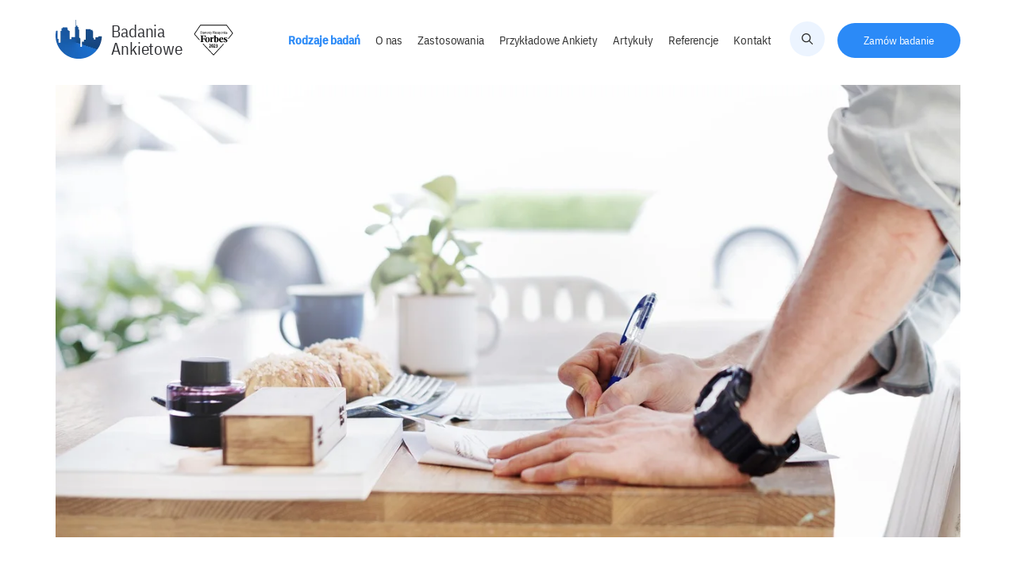

--- FILE ---
content_type: text/css
request_url: https://www.badania-ankietowe.com.pl/assets/css/fonts-fallback.css
body_size: 34
content:
@font-face{font-family:"Inter-Fallback";size-adjust:106.5%;src:local(Arial)}@font-face{font-family:"Menu-Fallback";size-adjust:80%;src:local(Verdana)}

--- FILE ---
content_type: image/svg+xml
request_url: https://www.badania-ankietowe.com.pl/assets/img/diamenty-forbes-black-2023.svg
body_size: 4831
content:
<?xml version="1.0" standalone="no"?>
<!DOCTYPE svg PUBLIC "-//W3C//DTD SVG 20010904//EN"
 "http://www.w3.org/TR/2001/REC-SVG-20010904/DTD/svg10.dtd">
<svg version="1.0" xmlns="http://www.w3.org/2000/svg"
 width="1181.000000pt" height="931.000000pt" viewBox="0 0 1181.000000 931.000000"
 preserveAspectRatio="xMidYMid meet">

<g transform="translate(0.000000,931.000000) scale(0.100000,-0.100000)"
fill="#000000" stroke="none">
<path d="M970 7849 c-520 -765 -945 -1394 -945 -1398 0 -12 1618 -1850 1628
-1850 15 -1 148 122 145 134 -2 6 -343 395 -758 864 -415 469 -756 857 -758
862 -2 5 389 587 870 1294 l873 1285 3880 -1 3880 0 877 -1168 876 -1168 -644
-797 c-354 -438 -644 -800 -643 -804 0 -9 136 -117 148 -117 18 0 1400 1708
1393 1721 -4 7 -434 579 -957 1273 l-950 1261 -3985 0 -3985 -1 -945 -1390z"/>
<path d="M9300 6930 l0 -400 45 0 45 0 0 113 c1 82 5 117 15 131 16 21 18 17
111 -191 l23 -53 50 0 50 0 -49 104 c-27 57 -62 130 -78 163 l-31 59 66 105
c36 57 68 110 70 117 4 8 -8 12 -40 12 l-44 0 -69 -120 -69 -120 -3 240 -2
240 -45 0 -45 0 0 -400z"/>
<path d="M2085 7312 l-30 -7 -3 -383 -2 -382 88 0 c99 0 138 10 199 52 52 35
97 124 114 222 14 86 6 243 -16 311 -24 72 -75 139 -127 164 -48 23 -170 35
-223 23z m175 -87 c41 -21 75 -71 94 -134 21 -71 21 -237 1 -316 -28 -108 -75
-157 -164 -171 l-41 -7 0 322 0 321 40 0 c23 0 54 -7 70 -15z"/>
<path d="M5676 7243 c-3 -43 -13 -199 -21 -348 -8 -148 -17 -289 -20 -312 l-5
-43 39 0 c34 0 39 3 44 29 3 16 9 158 13 315 4 157 9 284 11 282 2 -2 19 -68
38 -147 19 -79 54 -218 78 -309 l44 -165 34 0 33 0 58 235 c31 129 65 271 75
315 l18 80 6 -165 c3 -91 12 -234 19 -317 l13 -153 38 0 c37 0 39 1 39 33 0
58 -41 722 -45 735 -3 9 -20 12 -52 10 l-47 -3 -62 -250 c-34 -137 -68 -277
-74 -310 l-13 -60 -23 103 c-19 84 -110 437 -130 505 -4 13 -16 17 -54 17
l-48 0 -6 -77z"/>
<path d="M2566 7284 c-19 -18 -21 -75 -4 -92 7 -7 24 -12 38 -12 36 0 50 17
50 62 0 53 -49 78 -84 42z"/>
<path d="M6342 7284 c-24 -16 -29 -53 -12 -85 7 -13 21 -19 45 -19 54 0 75 60
35 100 -24 24 -38 25 -68 4z"/>
<path d="M7290 7280 c-38 -38 -13 -100 40 -100 50 0 70 75 28 104 -30 21 -44
20 -68 -4z"/>
<path d="M9102 7284 c-42 -29 -22 -104 28 -104 53 0 78 62 40 100 -24 24 -38
25 -68 4z"/>
<path d="M4808 7199 c-35 -18 -38 -23 -38 -64 0 -43 -1 -45 -30 -45 -28 0 -30
-3 -30 -35 0 -32 3 -35 29 -35 l29 0 4 -202 c3 -164 7 -209 20 -234 21 -38 55
-54 119 -54 l50 0 -3 33 c-3 28 -7 33 -38 37 -54 8 -60 29 -60 237 l0 182 53
3 c51 3 52 4 55 36 l3 32 -55 0 -56 0 0 65 c0 36 -3 65 -7 65 -5 -1 -25 -10
-45 -21z"/>
<path d="M2835 7111 c-56 -14 -77 -30 -69 -54 10 -34 18 -39 48 -27 34 13 82
13 106 0 21 -11 40 -60 40 -101 0 -23 -5 -30 -27 -34 -111 -23 -159 -51 -190
-115 -58 -113 4 -250 112 -250 30 0 75 21 94 44 16 19 31 12 31 -15 0 -15 7
-19 38 -19 l37 0 -3 227 c-4 257 -13 297 -71 327 -37 20 -106 28 -146 17z
m135 -343 c-1 -105 -35 -178 -85 -178 -51 0 -86 83 -62 150 15 42 68 80 113
80 l34 0 0 -52z"/>
<path d="M9785 7111 c-60 -15 -77 -30 -70 -59 9 -36 10 -37 43 -23 16 7 46 11
67 9 46 -4 71 -34 81 -94 6 -41 6 -42 -27 -49 -110 -22 -174 -63 -198 -128
-16 -42 -13 -124 6 -164 39 -83 155 -97 214 -27 13 15 14 15 19 -7 5 -20 13
-25 45 -27 l40 -3 -5 233 c-6 257 -12 287 -69 321 -35 20 -104 29 -146 18z
m125 -361 c0 -39 -6 -86 -14 -105 -41 -98 -146 -50 -133 62 7 66 55 111 120
112 27 1 27 1 27 -69z"/>
<path d="M3302 7090 c-18 -11 -35 -27 -38 -35 -9 -21 -24 -8 -24 21 0 21 -4
24 -38 24 l-39 0 4 -267 c3 -148 6 -274 8 -280 3 -8 21 -13 44 -13 l39 0 4
213 c3 231 8 254 64 279 20 10 29 8 52 -9 14 -11 30 -31 33 -44 4 -13 7 -118
8 -232 l1 -208 43 3 42 3 5 210 c5 228 11 252 65 277 30 13 71 -10 85 -48 6
-14 10 -120 10 -235 l0 -209 45 0 45 0 0 213 c0 123 -5 229 -11 252 -6 21 -26
54 -45 73 -33 33 -37 34 -91 30 -50 -4 -61 -9 -87 -40 l-29 -34 -32 34 c-41
45 -112 55 -163 22z"/>
<path d="M4005 7093 c-35 -9 -84 -53 -104 -91 -46 -91 -53 -274 -14 -364 37
-82 120 -127 211 -113 77 11 89 19 84 53 l-4 31 -69 -6 c-55 -5 -73 -2 -94 11
-34 23 -65 90 -65 144 l0 42 131 0 132 0 -7 78 c-8 87 -42 170 -81 196 -26 17
-89 27 -120 19z m73 -86 c23 -25 42 -76 42 -114 0 -22 -3 -23 -85 -23 -95 0
-95 0 -74 74 12 44 49 86 77 86 10 0 28 -11 40 -23z"/>
<path d="M4290 6821 l0 -281 44 0 45 0 3 209 c3 193 5 212 24 237 28 38 47 48
77 40 55 -14 62 -40 65 -273 l4 -213 39 0 39 0 0 218 c0 119 -5 234 -10 254
-16 57 -60 88 -125 88 -46 0 -60 -5 -89 -30 l-35 -31 -3 28 c-3 24 -8 28 -40
31 l-38 3 0 -280z"/>
<path d="M6631 7078 c-87 -45 -135 -192 -112 -345 24 -159 99 -225 236 -208
72 9 87 21 79 62 -5 28 -9 31 -25 23 -27 -15 -106 -12 -138 5 -34 17 -60 68
-68 135 l-6 50 133 0 133 0 -6 81 c-9 130 -56 202 -142 214 -30 5 -51 1 -84
-17z m107 -71 c23 -25 42 -76 42 -114 0 -22 -3 -23 -85 -23 -95 0 -95 0 -74
74 12 44 49 86 77 86 10 0 28 -11 40 -23z"/>
<path d="M7036 7090 c-69 -22 -114 -102 -100 -176 7 -36 33 -66 138 -160 53
-47 60 -83 24 -129 -19 -25 -26 -27 -72 -22 -28 2 -58 8 -68 11 -12 6 -18 0
-23 -25 -9 -40 7 -54 68 -63 122 -17 206 62 195 184 -6 59 -32 96 -106 153
-66 50 -84 85 -61 125 21 38 61 50 102 30 l34 -16 11 34 c9 30 8 36 -8 44 -28
15 -101 21 -134 10z"/>
<path d="M7605 7093 c-35 -9 -84 -53 -104 -91 -43 -84 -52 -245 -19 -346 18
-56 74 -111 126 -125 l42 -12 -30 -38 c-57 -71 -50 -150 17 -172 34 -11 88 -5
110 13 24 19 -2 41 -48 42 -41 1 -44 3 -47 31 -4 43 29 89 85 122 45 26 48 30
43 58 -4 20 -11 29 -21 26 -128 -33 -195 12 -206 141 l-6 58 133 0 133 0 -7
78 c-8 87 -42 170 -81 196 -26 17 -89 27 -120 19z m87 -94 c21 -28 42 -105 33
-120 -4 -5 -42 -9 -86 -9 l-79 0 0 28 c0 15 9 46 19 68 31 68 77 82 113 33z"/>
<path d="M8015 7084 c-77 -40 -123 -123 -132 -236 -15 -200 76 -328 224 -316
64 6 75 14 67 55 -6 30 -7 30 -44 21 -32 -8 -46 -7 -77 8 -62 31 -78 71 -78
194 0 88 3 111 22 145 27 51 58 68 117 64 45 -4 46 -3 57 30 9 26 9 35 -2 42
-23 14 -122 10 -154 -7z"/>
<path d="M8630 6821 l0 -281 44 0 45 0 3 209 c3 193 5 212 24 237 28 38 47 48
77 40 55 -14 62 -40 65 -273 l4 -213 39 0 39 0 0 218 c0 119 -5 234 -10 254
-16 57 -60 88 -125 88 -46 0 -60 -5 -89 -30 l-35 -31 -3 28 c-3 24 -8 28 -40
31 l-38 3 0 -280z"/>
<path d="M2560 6810 l0 -280 45 0 45 0 0 280 0 280 -45 0 -45 0 0 -280z"/>
<path d="M5024 7073 c30 -104 136 -509 136 -522 0 -27 -67 -133 -106 -168
l-35 -31 19 -37 18 -37 56 51 c90 82 121 158 217 534 l58 227 -43 0 c-37 0
-44 -3 -49 -22 -3 -13 -19 -88 -35 -168 -17 -80 -36 -163 -42 -185 l-11 -40
-12 55 c-6 30 -27 124 -46 207 l-34 153 -48 0 c-41 0 -48 -3 -43 -17z"/>
<path d="M6330 6810 l0 -280 45 0 45 0 0 280 0 280 -45 0 -45 0 0 -280z"/>
<path d="M7280 6810 l0 -280 45 0 45 0 0 280 0 280 -45 0 -45 0 0 -280z"/>
<path d="M8260 7055 l0 -35 95 0 c52 0 95 -4 95 -9 0 -5 -20 -44 -43 -87 -108
-196 -176 -340 -170 -362 5 -22 9 -22 164 -22 l159 0 0 35 0 35 -106 0 c-58 0
-104 4 -102 8 2 4 49 98 106 209 64 126 102 213 102 232 l0 31 -150 0 -150 0
0 -35z"/>
<path d="M9090 6810 l0 -280 45 0 45 0 0 280 0 280 -45 0 -45 0 0 -280z"/>
<path d="M6220 6024 c-157 -29 -286 -53 -287 -54 -2 0 -3 -13 -3 -29 0 -27 3
-30 44 -36 65 -10 104 -38 128 -93 33 -73 40 -331 33 -1089 l-7 -661 54 -11
c184 -40 238 -45 443 -46 190 0 218 2 289 23 241 70 420 239 491 464 34 107
45 184 45 318 0 288 -123 520 -332 626 -139 71 -350 70 -505 -1 -31 -14 -57
-25 -59 -25 -2 0 -4 151 -4 335 l0 335 -22 -1 c-13 -1 -151 -25 -308 -55z
m579 -714 c81 -41 150 -147 187 -285 23 -86 27 -383 6 -480 -47 -217 -129
-365 -233 -421 -36 -20 -179 -27 -196 -11 -4 5 -10 276 -11 602 l-4 593 34 10
c80 26 158 23 217 -8z"/>
<path d="M1920 6005 l0 -45 43 0 c67 0 119 -19 158 -59 69 -68 85 -174 95
-631 8 -352 -9 -854 -31 -949 -29 -122 -72 -170 -170 -191 -28 -5 -60 -12 -72
-15 -19 -5 -23 -12 -23 -45 l0 -40 530 0 530 0 0 39 0 40 -52 10 c-29 5 -71
13 -93 16 -54 9 -105 63 -128 137 -22 71 -34 201 -43 487 l-7 223 144 -3 c123
-4 149 -7 179 -25 63 -37 110 -115 134 -226 6 -25 11 -28 46 -28 l40 0 0 340
0 340 -43 0 -43 0 -18 -70 c-22 -87 -68 -158 -122 -187 -35 -20 -57 -23 -180
-25 l-139 -3 2 250 c2 138 6 319 9 403 l6 152 202 0 c225 0 275 -9 359 -62 26
-17 65 -50 86 -74 43 -50 113 -177 140 -257 10 -29 22 -52 27 -51 5 0 26 4 47
8 l37 8 0 289 0 289 -825 0 -825 0 0 -45z"/>
<path d="M5777 5510 c-110 -28 -243 -140 -305 -258 -18 -34 -35 -62 -36 -62
-2 0 -1 72 2 160 3 91 1 160 -4 160 -5 -1 -146 -29 -314 -64 l-305 -63 0 -29
c0 -27 3 -29 55 -36 70 -10 100 -33 125 -94 19 -47 20 -72 20 -509 0 -450 0
-461 -22 -507 -26 -57 -53 -75 -123 -85 -55 -8 -55 -8 -58 -46 l-3 -37 441 0
441 0 -3 38 -3 37 -75 6 c-42 4 -86 13 -99 20 -67 41 -84 156 -84 596 0 375
-4 358 78 393 91 40 205 34 313 -17 29 -14 55 -23 57 -21 2 2 37 89 78 193
l75 190 -41 19 c-48 22 -154 30 -210 16z"/>
<path d="M9454 5510 c-152 -21 -293 -98 -369 -201 -62 -85 -80 -143 -80 -264
0 -93 2 -105 32 -165 54 -110 143 -178 322 -246 180 -69 265 -119 300 -178 63
-104 9 -251 -111 -301 -52 -21 -156 -19 -218 4 -100 38 -194 145 -256 291 -15
36 -30 68 -34 73 -3 4 -20 2 -37 -4 l-31 -10 5 -207 c3 -114 8 -210 12 -213
22 -23 209 -63 366 -79 431 -44 725 151 725 480 0 174 -79 286 -265 374 -49
24 -142 68 -206 99 -63 30 -133 70 -154 88 -89 79 -99 208 -23 295 46 52 83
68 158 67 85 0 146 -27 210 -93 48 -49 120 -178 136 -243 6 -25 10 -28 33 -22
14 4 30 10 35 15 5 5 5 82 0 185 -11 195 -6 185 -88 210 -138 42 -343 62 -462
45z"/>
<path d="M3952 5500 c-283 -51 -484 -243 -564 -540 -32 -118 -31 -336 0 -455
69 -257 234 -429 472 -492 91 -24 320 -24 410 0 198 53 359 182 443 357 68
139 81 205 81 390 0 130 -3 169 -23 240 -68 256 -224 421 -456 485 -71 19
-287 28 -363 15z m171 -91 c171 -47 271 -390 238 -818 -27 -342 -107 -491
-266 -491 -57 0 -91 17 -139 71 -76 83 -118 224 -137 453 -12 156 -1 397 26
519 30 140 91 234 171 262 48 17 59 18 107 4z"/>
<path d="M8185 5504 c-11 -2 -45 -9 -75 -15 -30 -6 -91 -28 -135 -48 -191 -89
-320 -257 -377 -489 -29 -119 -29 -314 0 -423 66 -245 223 -415 457 -495 62
-21 106 -28 196 -32 180 -7 308 23 439 105 50 32 170 140 170 153 -1 3 -9 15
-19 27 l-19 23 -58 -36 c-101 -60 -214 -82 -340 -65 -247 34 -399 223 -421
524 l-6 87 437 0 436 0 0 58 c0 125 -47 294 -109 389 -105 161 -239 233 -446
239 -60 2 -119 1 -130 -2z m145 -112 c58 -41 102 -178 115 -358 l6 -91 -92 -6
c-51 -4 -151 -7 -222 -7 l-130 0 6 73 c8 86 38 201 72 266 66 131 165 180 245
123z"/>
<path d="M2736 3532 c-50 -51 -66 -74 -60 -84 18 -29 3226 -3429 3234 -3426
14 6 3101 3370 3098 3377 -2 4 -34 35 -72 71 l-69 64 -41 -45 c-267 -295
-2921 -3169 -2926 -3169 -4 0 -675 710 -1492 1578 -816 867 -1511 1605 -1544
1640 l-59 63 -69 -69z"/>
<path d="M5495 3451 c-105 -26 -178 -116 -221 -271 -26 -94 -27 -416 -1 -510
50 -184 136 -270 272 -270 107 0 180 52 236 165 46 95 62 188 62 370 0 183
-16 274 -64 372 -56 116 -167 172 -284 144z m76 -181 c10 -6 25 -23 33 -38 48
-92 48 -532 0 -624 -8 -15 -26 -31 -41 -34 -36 -9 -77 37 -91 102 -28 130 -23
406 9 518 9 34 48 86 64 86 4 0 15 -5 26 -10z"/>
<path d="M4700 3437 c-47 -14 -120 -46 -120 -54 0 -13 34 -139 39 -145 4 -4
25 1 46 12 61 29 124 34 164 13 57 -30 76 -65 75 -136 -3 -111 -50 -200 -230
-439 l-104 -137 0 -77 0 -77 107 6 c58 4 184 7 280 7 l173 0 0 90 0 89 -155 3
-154 3 82 102 c148 183 198 287 205 424 8 149 -41 249 -144 299 -57 28 -196
37 -264 17z"/>
<path d="M6060 3437 c-47 -14 -120 -46 -120 -54 0 -13 34 -139 39 -145 4 -4
25 1 46 12 61 29 124 34 164 13 57 -30 76 -65 75 -136 -3 -111 -50 -200 -230
-439 l-104 -137 0 -77 0 -77 107 6 c58 4 184 7 280 7 l173 0 0 90 0 89 -155 3
-154 3 82 102 c148 183 198 287 205 424 8 149 -41 249 -144 299 -57 28 -196
37 -264 17z"/>
<path d="M6742 3435 c-65 -18 -92 -32 -92 -47 0 -31 23 -138 30 -138 4 0 24 7
43 15 88 37 178 7 197 -65 23 -86 -33 -154 -138 -167 l-52 -6 0 -73 0 -73 54
-6 c95 -12 161 -64 172 -137 14 -82 -35 -150 -119 -168 -51 -11 -69 -8 -172
25 -19 6 -22 -1 -36 -74 l-16 -81 46 -17 c34 -13 75 -18 156 -18 98 0 116 3
166 26 140 66 209 220 166 370 -18 62 -72 130 -117 149 -16 7 -30 15 -30 17 0
3 20 23 44 44 91 81 114 223 51 324 -45 72 -115 108 -219 112 -50 2 -101 -3
-134 -12z"/>
</g>
</svg>
